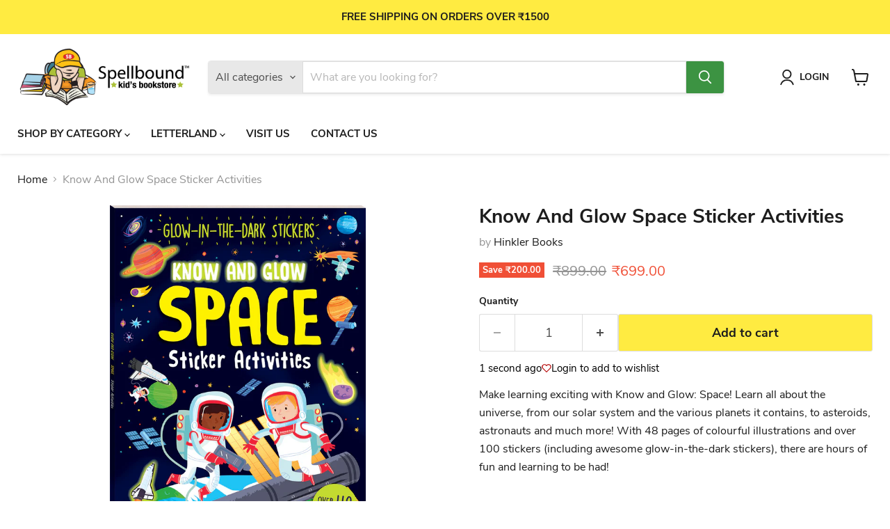

--- FILE ---
content_type: text/html; charset=utf-8
request_url: https://www.spellboundbookstore.com/collections/all/products/know-and-glow-space-sticker-activities?view=recently-viewed
body_size: 1571
content:










  
    
    








<div
  class="productgrid--item  imagestyle--medium    productitem--sale    product-recently-viewed-card    show-actions--mobile"
  data-product-item
  data-product-quickshop-url="/products/know-and-glow-space-sticker-activities"
  
    data-recently-viewed-card
  
>
  <div class="productitem" data-product-item-content>
    
    
    
    

    

    

    <div class="productitem__container">
      <div class="product-recently-viewed-card-time" data-product-handle="know-and-glow-space-sticker-activities">
      <button
        class="product-recently-viewed-card-remove"
        aria-label="close"
        data-remove-recently-viewed
      >
        


                                                                        <svg class="icon-remove "    aria-hidden="true"    focusable="false"    role="presentation"    xmlns="http://www.w3.org/2000/svg" width="10" height="10" viewBox="0 0 10 10" xmlns="http://www.w3.org/2000/svg">      <path fill="currentColor" d="M6.08785659,5 L9.77469752,1.31315906 L8.68684094,0.225302476 L5,3.91214341 L1.31315906,0.225302476 L0.225302476,1.31315906 L3.91214341,5 L0.225302476,8.68684094 L1.31315906,9.77469752 L5,6.08785659 L8.68684094,9.77469752 L9.77469752,8.68684094 L6.08785659,5 Z"></path>    </svg>                                              

      </button>
    </div>

      <div class="productitem__image-container">
        <a
          class="productitem--image-link"
          href="/products/know-and-glow-space-sticker-activities"
          tabindex="-1"
          data-product-page-link
        >
          <figure
            class="productitem--image"
            data-product-item-image
            
          >
            
              
                
                

  
    <noscript data-rimg-noscript>
      <img
        
          src="//www.spellboundbookstore.com/cdn/shop/products/9781488935008-2_512x335.jpg?v=1625554784"
        

        alt=""
        data-rimg="noscript"
        srcset="//www.spellboundbookstore.com/cdn/shop/products/9781488935008-2_512x335.jpg?v=1625554784 1x, //www.spellboundbookstore.com/cdn/shop/products/9781488935008-2_1024x670.jpg?v=1625554784 2x, //www.spellboundbookstore.com/cdn/shop/products/9781488935008-2_1075x704.jpg?v=1625554784 2.1x"
        class="productitem--image-alternate"
        
        
      >
    </noscript>
  

  <img
    
      src="//www.spellboundbookstore.com/cdn/shop/products/9781488935008-2_512x335.jpg?v=1625554784"
    
    alt=""

    
      data-rimg="lazy"
      data-rimg-scale="1"
      data-rimg-template="//www.spellboundbookstore.com/cdn/shop/products/9781488935008-2_{size}.jpg?v=1625554784"
      data-rimg-max="1080x706"
      data-rimg-crop="false"
      
      srcset="data:image/svg+xml;utf8,<svg%20xmlns='http://www.w3.org/2000/svg'%20width='512'%20height='335'></svg>"
    

    class="productitem--image-alternate"
    
    
  >



  <div data-rimg-canvas></div>


              
              

  
    <noscript data-rimg-noscript>
      <img
        
          src="//www.spellboundbookstore.com/cdn/shop/products/9781488935008-1_512x662.jpg?v=1625554784"
        

        alt=""
        data-rimg="noscript"
        srcset="//www.spellboundbookstore.com/cdn/shop/products/9781488935008-1_512x662.jpg?v=1625554784 1x, //www.spellboundbookstore.com/cdn/shop/products/9781488935008-1_835x1079.jpg?v=1625554784 1.63x"
        class="productitem--image-primary"
        
        
      >
    </noscript>
  

  <img
    
      src="//www.spellboundbookstore.com/cdn/shop/products/9781488935008-1_512x662.jpg?v=1625554784"
    
    alt=""

    
      data-rimg="lazy"
      data-rimg-scale="1"
      data-rimg-template="//www.spellboundbookstore.com/cdn/shop/products/9781488935008-1_{size}.jpg?v=1625554784"
      data-rimg-max="836x1080"
      data-rimg-crop="false"
      
      srcset="data:image/svg+xml;utf8,<svg%20xmlns='http://www.w3.org/2000/svg'%20width='512'%20height='662'></svg>"
    

    class="productitem--image-primary"
    
    
  >



  <div data-rimg-canvas></div>


            

            



























  
  
  

  <span class="productitem__badge productitem__badge--sale"
    data-badge-sales
    
  >
    <span data-badge-sales-range>
      
        
          Save <span class="money" data-price-money-saved>₹200.00</span>
        
      
    </span>
    <span data-badge-sales-single style="display: none;">
      
        Save <span class="money" data-price-money-saved>₹0.00</span>
      
    </span>
  </span>

            <span class="visually-hidden">Know And Glow Space Sticker Activities</span>
          </figure>
        </a>
      </div><div class="productitem--info">
        
          
        

        

        <h2 class="productitem--title">
          <a href="/products/know-and-glow-space-sticker-activities" data-product-page-link>
            Know And Glow Space Sticker Activities
          </a>
        </h2>

        
          
        

        
          






























<div class="price productitem__price ">
  
    <div
      class="price__compare-at visible"
      data-price-compare-container
    >

      
        <span class="visually-hidden">Original price</span>
        <span class="money price__compare-at--single" data-price-compare>
          ₹899.00
        </span>
      
    </div>


    
      
      <div class="price__compare-at--hidden" data-compare-price-range-hidden>
        
          <span class="visually-hidden">Original price</span>
          <span class="money price__compare-at--min" data-price-compare-min>
            ₹899.00
          </span>
          -
          <span class="visually-hidden">Original price</span>
          <span class="money price__compare-at--max" data-price-compare-max>
            ₹899.00
          </span>
        
      </div>
      <div class="price__compare-at--hidden" data-compare-price-hidden>
        <span class="visually-hidden">Original price</span>
        <span class="money price__compare-at--single" data-price-compare>
          ₹899.00
        </span>
      </div>
    
  

  <div class="price__current  price__current--on-sale" data-price-container>

    

    
      
      
        <span class="visually-hidden">Current price</span>
      
      <span class="money" data-price>
        ₹699.00
      </span>
    
    
  </div>

  
    
    <div class="price__current--hidden" data-current-price-range-hidden>
      
        <span class="money price__current--min" data-price-min>₹699.00</span>
        -
        <span class="money price__current--max" data-price-max>₹699.00</span>
      
    </div>
    <div class="price__current--hidden" data-current-price-hidden>
      <span class="visually-hidden">Current price</span>
      <span class="money" data-price>
        ₹699.00
      </span>
    </div>
  

  
    
    
    
    

    <div
      class="
        productitem__unit-price
        hidden
      "
      data-unit-price
    >
      <span class="productitem__total-quantity" data-total-quantity></span> | <span class="productitem__unit-price--amount money" data-unit-price-amount></span> / <span class="productitem__unit-price--measure" data-unit-price-measure></span>
    </div>
  

  
</div>


        

        
          

          
            
          
        

        
          <div class="productitem--description">
            <p>Make learning exciting with Know and Glow: Space! Learn all about the universe, from our solar system and the various planets it contains, to aster...</p>

            
              <a
                href="/products/know-and-glow-space-sticker-activities"
                class="productitem--link"
                data-product-page-link
              >
                View full details
              </a>
            
          </div>
        
      </div>

      
    </div>
  </div>

  
    <script type="application/json" data-quick-buy-settings>
      {
        "cart_redirection": true,
        "money_format": "₹{{amount}}"
      }
    </script>
  
</div>


--- FILE ---
content_type: text/javascript; charset=utf-8
request_url: https://www.spellboundbookstore.com/products/know-and-glow-space-sticker-activities.js
body_size: 401
content:
{"id":6584386322505,"title":"Know And Glow Space Sticker Activities","handle":"know-and-glow-space-sticker-activities","description":"\u003cp\u003e\u003cspan\u003eMake learning exciting with Know and Glow: Space! Learn all about the universe, from our solar system and the various planets it contains, to asteroids, astronauts and much more! With 48 pages of colourful illustrations and over 100 stickers (including awesome glow-in-the-dark stickers), there are hours of fun and learning to be had!\u003c\/span\u003e\u003c\/p\u003e\n\u003cbr\u003e \u003cstrong\u003e\u003cspan class=\"lab_st\"\u003ePublisher\u003c\/span\u003e\u003c\/strong\u003e: \u003cspan id=\"ContentPlaceHolder1_lblPub\" class=\"lab_di\"\u003eHinkler Books\u003c\/span\u003e\u003cbr\u003e\u003cstrong\u003e\u003cspan class=\"lab_st\"\u003eISBN\u003c\/span\u003e\u003c\/strong\u003e: \u003cspan\u003e9781488935008\u003c\/span\u003e\u003cbr\u003e\u003cstrong\u003e\u003cspan class=\"lab_st\"\u003ePages\u003c\/span\u003e\u003c\/strong\u003e: 48\u003cbr\u003e\u003cstrong\u003eFormat\u003c\/strong\u003e: \u003cspan id=\"ContentPlaceHolder1_lblbinding\" class=\"lab_di\"\u003ePaperback\u003c\/span\u003e\u003cbr\u003e\u003cstrong\u003e\u003cspan id=\"ContentPlaceHolder1_lblSizeCap\" class=\"lab_st\"\u003eSize\u003c\/span\u003e\u003c\/strong\u003e: \u003cspan data-mce-fragment=\"1\"\u003e28 x 0.5 x 21.7 cm\u003c\/span\u003e\u003cbr\u003e\n\u003cul\u003e\u003c\/ul\u003e","published_at":"2021-07-06T12:37:30+05:30","created_at":"2021-07-06T12:29:22+05:30","vendor":"Hinkler Books","type":"Paperback","tags":["10 - 15 Years","7 - 9 Years","Activity Books","Astronomy","New Arrivals","Science","Space","Stickers"],"price":69900,"price_min":69900,"price_max":69900,"available":true,"price_varies":false,"compare_at_price":89900,"compare_at_price_min":89900,"compare_at_price_max":89900,"compare_at_price_varies":false,"variants":[{"id":39353443123273,"title":"Default Title","option1":"Default Title","option2":null,"option3":null,"sku":"9781488935008","requires_shipping":true,"taxable":false,"featured_image":null,"available":true,"name":"Know And Glow Space Sticker Activities","public_title":null,"options":["Default Title"],"price":69900,"weight":350,"compare_at_price":89900,"inventory_quantity":3,"inventory_management":"shopify","inventory_policy":"deny","barcode":"9781488935008","requires_selling_plan":false,"selling_plan_allocations":[]}],"images":["\/\/cdn.shopify.com\/s\/files\/1\/1288\/1517\/products\/9781488935008-1.jpg?v=1625554784","\/\/cdn.shopify.com\/s\/files\/1\/1288\/1517\/products\/9781488935008-2.jpg?v=1625554784"],"featured_image":"\/\/cdn.shopify.com\/s\/files\/1\/1288\/1517\/products\/9781488935008-1.jpg?v=1625554784","options":[{"name":"Title","position":1,"values":["Default Title"]}],"url":"\/products\/know-and-glow-space-sticker-activities","media":[{"alt":null,"id":20573041197129,"position":1,"preview_image":{"aspect_ratio":0.774,"height":1080,"width":836,"src":"https:\/\/cdn.shopify.com\/s\/files\/1\/1288\/1517\/products\/9781488935008-1.jpg?v=1625554784"},"aspect_ratio":0.774,"height":1080,"media_type":"image","src":"https:\/\/cdn.shopify.com\/s\/files\/1\/1288\/1517\/products\/9781488935008-1.jpg?v=1625554784","width":836},{"alt":null,"id":20573041229897,"position":2,"preview_image":{"aspect_ratio":1.53,"height":706,"width":1080,"src":"https:\/\/cdn.shopify.com\/s\/files\/1\/1288\/1517\/products\/9781488935008-2.jpg?v=1625554784"},"aspect_ratio":1.53,"height":706,"media_type":"image","src":"https:\/\/cdn.shopify.com\/s\/files\/1\/1288\/1517\/products\/9781488935008-2.jpg?v=1625554784","width":1080}],"requires_selling_plan":false,"selling_plan_groups":[]}